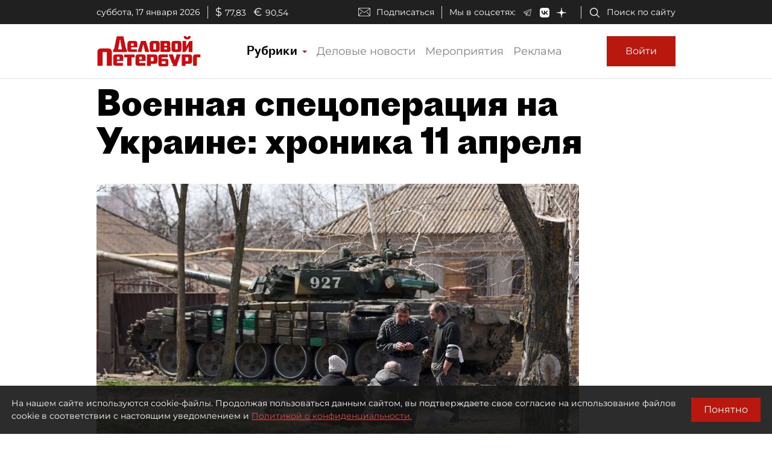

--- FILE ---
content_type: text/html; charset=utf-8
request_url: https://t.me/youlistenedmayak/20864?embed=1
body_size: 4949
content:
<!DOCTYPE html>
<html>
  <head>
    <meta charset="utf-8">
    <title>Telegram Widget</title>
    <base target="_blank">
    <script>document.cookie="stel_dt="+encodeURIComponent((new Date).getTimezoneOffset())+";path=/;max-age=31536000;samesite=None;secure"</script>
    <meta name="viewport" content="width=device-width, initial-scale=1.0, minimum-scale=1.0, maximum-scale=1.0, user-scalable=no" />
    <meta name="format-detection" content="telephone=no" />
    <meta http-equiv="X-UA-Compatible" content="IE=edge" />
    <meta name="MobileOptimized" content="176" />
    <meta name="HandheldFriendly" content="True" />
    <meta name="robots" content="noindex, nofollow" />
    
    <link rel="icon" type="image/svg+xml" href="//telegram.org/img/website_icon.svg?4">
<link rel="apple-touch-icon" sizes="180x180" href="//telegram.org/img/apple-touch-icon.png">
<link rel="icon" type="image/png" sizes="32x32" href="//telegram.org/img/favicon-32x32.png">
<link rel="icon" type="image/png" sizes="16x16" href="//telegram.org/img/favicon-16x16.png">
<link rel="alternate icon" href="//telegram.org/img/favicon.ico" type="image/x-icon" />
    <link href="//telegram.org/css/font-roboto.css?1" rel="stylesheet" type="text/css">
    <link href="//telegram.org/css/widget-frame.css?72" rel="stylesheet" media="screen">
    
    <style>
:root {
  color-scheme: light;
}        .user-color-12 {
          --user-line-gradient: repeating-linear-gradient(-45deg, #3391d4 0px, #3391d4 5px, #7dd3f0 5px, #7dd3f0 10px);
          --user-accent-color: #3391d4;
          --user-background: #3391d41f;
        }        .user-color-10 {
          --user-line-gradient: repeating-linear-gradient(-45deg, #27a910 0px, #27a910 5px, #a7dc57 5px, #a7dc57 10px);
          --user-accent-color: #27a910;
          --user-background: #27a9101f;
        }        .user-color-8 {
          --user-line-gradient: repeating-linear-gradient(-45deg, #e0802b 0px, #e0802b 5px, #fac534 5px, #fac534 10px);
          --user-accent-color: #e0802b;
          --user-background: #e0802b1f;
        }        .user-color-7 {
          --user-line-gradient: repeating-linear-gradient(-45deg, #e15052 0px, #e15052 5px, #f9ae63 5px, #f9ae63 10px);
          --user-accent-color: #e15052;
          --user-background: #e150521f;
        }        .user-color-9 {
          --user-line-gradient: repeating-linear-gradient(-45deg, #a05ff3 0px, #a05ff3 5px, #f48fff 5px, #f48fff 10px);
          --user-accent-color: #a05ff3;
          --user-background: #a05ff31f;
        }        .user-color-11 {
          --user-line-gradient: repeating-linear-gradient(-45deg, #27acce 0px, #27acce 5px, #82e8d6 5px, #82e8d6 10px);
          --user-accent-color: #27acce;
          --user-background: #27acce1f;
        }        .user-color-13 {
          --user-line-gradient: repeating-linear-gradient(-45deg, #dd4371 0px, #dd4371 5px, #ffbe9f 5px, #ffbe9f 10px);
          --user-accent-color: #dd4371;
          --user-background: #dd43711f;
        }        .user-color-14 {
          --user-line-gradient: repeating-linear-gradient(-45deg, #247bed 0px, #247bed 5px, #f04856 5px, #f04856 10px, #ffffff 10px, #ffffff 15px);
          --user-accent-color: #247bed;
          --user-background: #247bed1f;
        }        .user-color-15 {
          --user-line-gradient: repeating-linear-gradient(-45deg, #d67722 0px, #d67722 5px, #1ea011 5px, #1ea011 10px, #ffffff 10px, #ffffff 15px);
          --user-accent-color: #d67722;
          --user-background: #d677221f;
        }        .user-color-16 {
          --user-line-gradient: repeating-linear-gradient(-45deg, #179e42 0px, #179e42 5px, #e84a3f 5px, #e84a3f 10px, #ffffff 10px, #ffffff 15px);
          --user-accent-color: #179e42;
          --user-background: #179e421f;
        }        .user-color-17 {
          --user-line-gradient: repeating-linear-gradient(-45deg, #2894af 0px, #2894af 5px, #6fc456 5px, #6fc456 10px, #ffffff 10px, #ffffff 15px);
          --user-accent-color: #2894af;
          --user-background: #2894af1f;
        }        .user-color-18 {
          --user-line-gradient: repeating-linear-gradient(-45deg, #0c9ab3 0px, #0c9ab3 5px, #ffad95 5px, #ffad95 10px, #ffe6b5 10px, #ffe6b5 15px);
          --user-accent-color: #0c9ab3;
          --user-background: #0c9ab31f;
        }        .user-color-19 {
          --user-line-gradient: repeating-linear-gradient(-45deg, #7757d6 0px, #7757d6 5px, #f79610 5px, #f79610 10px, #ffde8e 10px, #ffde8e 15px);
          --user-accent-color: #7757d6;
          --user-background: #7757d61f;
        }        .user-color-20 {
          --user-line-gradient: repeating-linear-gradient(-45deg, #1585cf 0px, #1585cf 5px, #f2ab1d 5px, #f2ab1d 10px, #ffffff 10px, #ffffff 15px);
          --user-accent-color: #1585cf;
          --user-background: #1585cf1f;
        }        body.dark .user-color-12, html.theme_dark .user-color-12 {
          --user-line-gradient: repeating-linear-gradient(-45deg, #52bfff 0px, #52bfff 5px, #0b5494 5px, #0b5494 10px);
          --user-accent-color: #52bfff;
          --user-background: #52bfff1f;
        }        body.dark .user-color-10, html.theme_dark .user-color-10 {
          --user-line-gradient: repeating-linear-gradient(-45deg, #a7eb6e 0px, #a7eb6e 5px, #167e2d 5px, #167e2d 10px);
          --user-accent-color: #a7eb6e;
          --user-background: #a7eb6e1f;
        }        body.dark .user-color-8, html.theme_dark .user-color-8 {
          --user-line-gradient: repeating-linear-gradient(-45deg, #ecb04e 0px, #ecb04e 5px, #c35714 5px, #c35714 10px);
          --user-accent-color: #ecb04e;
          --user-background: #ecb04e1f;
        }        body.dark .user-color-7, html.theme_dark .user-color-7 {
          --user-line-gradient: repeating-linear-gradient(-45deg, #ff9380 0px, #ff9380 5px, #992f37 5px, #992f37 10px);
          --user-accent-color: #ff9380;
          --user-background: #ff93801f;
        }        body.dark .user-color-9, html.theme_dark .user-color-9 {
          --user-line-gradient: repeating-linear-gradient(-45deg, #c697ff 0px, #c697ff 5px, #5e31c8 5px, #5e31c8 10px);
          --user-accent-color: #c697ff;
          --user-background: #c697ff1f;
        }        body.dark .user-color-11, html.theme_dark .user-color-11 {
          --user-line-gradient: repeating-linear-gradient(-45deg, #40d8d0 0px, #40d8d0 5px, #045c7f 5px, #045c7f 10px);
          --user-accent-color: #40d8d0;
          --user-background: #40d8d01f;
        }        body.dark .user-color-13, html.theme_dark .user-color-13 {
          --user-line-gradient: repeating-linear-gradient(-45deg, #ff86a6 0px, #ff86a6 5px, #8e366e 5px, #8e366e 10px);
          --user-accent-color: #ff86a6;
          --user-background: #ff86a61f;
        }        body.dark .user-color-14, html.theme_dark .user-color-14 {
          --user-line-gradient: repeating-linear-gradient(-45deg, #3fa2fe 0px, #3fa2fe 5px, #e5424f 5px, #e5424f 10px, #ffffff 10px, #ffffff 15px);
          --user-accent-color: #3fa2fe;
          --user-background: #3fa2fe1f;
        }        body.dark .user-color-15, html.theme_dark .user-color-15 {
          --user-line-gradient: repeating-linear-gradient(-45deg, #ff905e 0px, #ff905e 5px, #32a527 5px, #32a527 10px, #ffffff 10px, #ffffff 15px);
          --user-accent-color: #ff905e;
          --user-background: #ff905e1f;
        }        body.dark .user-color-16, html.theme_dark .user-color-16 {
          --user-line-gradient: repeating-linear-gradient(-45deg, #66d364 0px, #66d364 5px, #d5444f 5px, #d5444f 10px, #ffffff 10px, #ffffff 15px);
          --user-accent-color: #66d364;
          --user-background: #66d3641f;
        }        body.dark .user-color-17, html.theme_dark .user-color-17 {
          --user-line-gradient: repeating-linear-gradient(-45deg, #22bce2 0px, #22bce2 5px, #3da240 5px, #3da240 10px, #ffffff 10px, #ffffff 15px);
          --user-accent-color: #22bce2;
          --user-background: #22bce21f;
        }        body.dark .user-color-18, html.theme_dark .user-color-18 {
          --user-line-gradient: repeating-linear-gradient(-45deg, #22bce2 0px, #22bce2 5px, #ff9778 5px, #ff9778 10px, #ffda6b 10px, #ffda6b 15px);
          --user-accent-color: #22bce2;
          --user-background: #22bce21f;
        }        body.dark .user-color-19, html.theme_dark .user-color-19 {
          --user-line-gradient: repeating-linear-gradient(-45deg, #9791ff 0px, #9791ff 5px, #f2731d 5px, #f2731d 10px, #ffdb59 10px, #ffdb59 15px);
          --user-accent-color: #9791ff;
          --user-background: #9791ff1f;
        }        body.dark .user-color-20, html.theme_dark .user-color-20 {
          --user-line-gradient: repeating-linear-gradient(-45deg, #3da6eb 0px, #3da6eb 5px, #eea51d 5px, #eea51d 10px, #ffffff 10px, #ffffff 15px);
          --user-accent-color: #3da6eb;
          --user-background: #3da6eb1f;
        }.user-color-6, .user-color-4, .user-color-2, .user-color-0, .user-color-1, .user-color-3, .user-color-5,   .user-color-default {
    --user-accent-color: var(--accent-color);
    --user-accent-background: var(--accent-background);
    --user-line-gradient: linear-gradient(45deg, var(--accent-color), var(--accent-color));
  }</style>
    <script>TBaseUrl='//telegram.org/';</script>
  </head>
  <body class="widget_frame_base tgme_widget body_widget_post emoji_image nodark">
    <div class="tgme_widget_message text_not_supported_wrap js-widget_message" data-post="youlistenedmayak/20864" data-view="eyJjIjotMTM3MzUzODkxNywicCI6MjA4NjQsInQiOjE3Njg2OTMwNzgsImgiOiJiMjRmNWY1ZjdjZDFjNjcyYmIifQ" data-peer="c1373538917_4463252212386876965" data-peer-hash="e43bacb5bd96c144d3" data-post-id="20864">
  <div class="tgme_widget_message_user"><a href="https://t.me/youlistenedmayak"><i class="tgme_widget_message_user_photo bgcolor2" data-content="В"><img src="https://cdn4.telesco.pe/file/[base64].jpg"></i></a></div>
  <div class="tgme_widget_message_bubble">
    <a class="tgme_widget_message_bubble_logo" href="//core.telegram.org/widgets"></a>
        <i class="tgme_widget_message_bubble_tail">
      <svg class="bubble_icon" width="9px" height="20px" viewBox="0 0 9 20">
        <g fill="none">
          <path class="background" fill="#ffffff" d="M8,1 L9,1 L9,20 L8,20 L8,18 C7.807,15.161 7.124,12.233 5.950,9.218 C5.046,6.893 3.504,4.733 1.325,2.738 L1.325,2.738 C0.917,2.365 0.89,1.732 1.263,1.325 C1.452,1.118 1.72,1 2,1 L8,1 Z"></path>
          <path class="border_1x" fill="#d7e3ec" d="M9,1 L2,1 C1.72,1 1.452,1.118 1.263,1.325 C0.89,1.732 0.917,2.365 1.325,2.738 C3.504,4.733 5.046,6.893 5.95,9.218 C7.124,12.233 7.807,15.161 8,18 L8,20 L9,20 L9,1 Z M2,0 L9,0 L9,20 L7,20 L7,20 L7.002,18.068 C6.816,15.333 6.156,12.504 5.018,9.58 C4.172,7.406 2.72,5.371 0.649,3.475 C-0.165,2.729 -0.221,1.464 0.525,0.649 C0.904,0.236 1.439,0 2,0 Z"></path>
          <path class="border_2x" d="M9,1 L2,1 C1.72,1 1.452,1.118 1.263,1.325 C0.89,1.732 0.917,2.365 1.325,2.738 C3.504,4.733 5.046,6.893 5.95,9.218 C7.124,12.233 7.807,15.161 8,18 L8,20 L9,20 L9,1 Z M2,0.5 L9,0.5 L9,20 L7.5,20 L7.5,20 L7.501,18.034 C7.312,15.247 6.64,12.369 5.484,9.399 C4.609,7.15 3.112,5.052 0.987,3.106 C0.376,2.547 0.334,1.598 0.894,0.987 C1.178,0.677 1.579,0.5 2,0.5 Z"></path>
          <path class="border_3x" d="M9,1 L2,1 C1.72,1 1.452,1.118 1.263,1.325 C0.89,1.732 0.917,2.365 1.325,2.738 C3.504,4.733 5.046,6.893 5.95,9.218 C7.124,12.233 7.807,15.161 8,18 L8,20 L9,20 L9,1 Z M2,0.667 L9,0.667 L9,20 L7.667,20 L7.667,20 L7.668,18.023 C7.477,15.218 6.802,12.324 5.64,9.338 C4.755,7.064 3.243,4.946 1.1,2.983 C0.557,2.486 0.52,1.643 1.017,1.1 C1.269,0.824 1.626,0.667 2,0.667 Z"></path>
        </g>
      </svg>
    </i>
    <div class="tgme_widget_message_author accent_color"><a class="tgme_widget_message_owner_name" href="https://t.me/youlistenedmayak"><span dir="auto">ВЫ СЛУШАЛИ МАЯК</span></a></div>


<a class="tgme_widget_message_voice_player js-message_voice_player" href="https://t.me/youlistenedmayak/20864">
  <audio class="tgme_widget_message_voice js-message_voice" src="https://cdn4.telesco.pe/file/43b54b45fe.mp3?token=[base64]" width="100%" data-waveform="26,9,13,10,25,5,6,12,6,3,19,2,22,24,28,6,17,16,21,21,10,24,14,5,6,19,11,28,16,13,20,18,1,18,25,5,19,4,28,27,6,13,6,27,27,27,2,20,2,5,20,21,14,8,30,4,29,19,6,28,14,9,4,11,0,31,8,21,6,4,11,13,15,25,7,1,15,12,13,22,27,7,11,9,22,11,8,18,30,11,5,28,15,11,20,15,15,9,3,0"></audio>
  <div class="tgme_widget_message_voice_play accent_bghover"></div>
  <div class="tgme_widget_message_voice_wrap">
    <div class="tgme_widget_message_voice_progress_wrap js-message_voice_progress_wrap">
      <div class="tgme_widget_message_voice_progress_bg"><div class="bar"><s style="height:70.073%;"></s><s style="height:42.336%;"></s><s style="height:69.343%;"></s><s style="height:19.708%;"></s><s style="height:35.036%;"></s><s style="height:15.328%;"></s><s style="height:44.526%;"></s><s style="height:67.153%;"></s><s style="height:96.35%;"></s><s style="height:37.956%;"></s><s style="height:62.774%;"></s><s style="height:76.642%;"></s><s style="height:56.934%;"></s><s style="height:51.825%;"></s><s style="height:20.438%;"></s><s style="height:57.664%;"></s><s style="height:81.022%;"></s><s style="height:51.825%;"></s><s style="height:70.073%;"></s><s style="height:28.467%;"></s><s style="height:81.022%;"></s><s style="height:38.686%;"></s><s style="height:43.066%;"></s><s style="height:100%;"></s><s style="height:32.117%;"></s><s style="height:42.336%;"></s><s style="height:98.54%;"></s><s style="height:62.044%;"></s><s style="height:46.715%;"></s><s style="height:13.869%;"></s><s style="height:74.453%;"></s><s style="height:51.825%;"></s><s style="height:77.372%;"></s><s style="height:51.095%;"></s><s style="height:67.153%;"></s><s style="height:70.073%;"></s><s style="height:43.796%;"></s><s style="height:23.358%;"></s><s style="height:16.058%;"></s><s style="height:79.562%;"></s><s style="height:56.204%;"></s><s style="height:17.518%;"></s><s style="height:43.066%;"></s><s style="height:60.584%;"></s><s style="height:51.825%;"></s><s style="height:24.088%;"></s><s style="height:46.715%;"></s><s style="height:67.153%;"></s><s style="height:69.343%;"></s><s style="height:35.766%;"></s><s style="height:61.314%;"></s><s style="height:35.766%;"></s><s style="height:67.153%;"></s><s style="height:67.883%;"></s><s style="height:51.825%;"></s><s style="height:61.314%;"></s><s style="height:59.854%;"></s><s style="height:54.745%;"></s><s style="height:32.847%;"></s><s style="height:4.38%;"></s></div></div>
      <div class="tgme_widget_message_voice_progress js-message_voice_progress"><div class="bar"><s style="height:70.073%;"></s><s style="height:42.336%;"></s><s style="height:69.343%;"></s><s style="height:19.708%;"></s><s style="height:35.036%;"></s><s style="height:15.328%;"></s><s style="height:44.526%;"></s><s style="height:67.153%;"></s><s style="height:96.35%;"></s><s style="height:37.956%;"></s><s style="height:62.774%;"></s><s style="height:76.642%;"></s><s style="height:56.934%;"></s><s style="height:51.825%;"></s><s style="height:20.438%;"></s><s style="height:57.664%;"></s><s style="height:81.022%;"></s><s style="height:51.825%;"></s><s style="height:70.073%;"></s><s style="height:28.467%;"></s><s style="height:81.022%;"></s><s style="height:38.686%;"></s><s style="height:43.066%;"></s><s style="height:100%;"></s><s style="height:32.117%;"></s><s style="height:42.336%;"></s><s style="height:98.54%;"></s><s style="height:62.044%;"></s><s style="height:46.715%;"></s><s style="height:13.869%;"></s><s style="height:74.453%;"></s><s style="height:51.825%;"></s><s style="height:77.372%;"></s><s style="height:51.095%;"></s><s style="height:67.153%;"></s><s style="height:70.073%;"></s><s style="height:43.796%;"></s><s style="height:23.358%;"></s><s style="height:16.058%;"></s><s style="height:79.562%;"></s><s style="height:56.204%;"></s><s style="height:17.518%;"></s><s style="height:43.066%;"></s><s style="height:60.584%;"></s><s style="height:51.825%;"></s><s style="height:24.088%;"></s><s style="height:46.715%;"></s><s style="height:67.153%;"></s><s style="height:69.343%;"></s><s style="height:35.766%;"></s><s style="height:61.314%;"></s><s style="height:35.766%;"></s><s style="height:67.153%;"></s><s style="height:67.883%;"></s><s style="height:51.825%;"></s><s style="height:61.314%;"></s><s style="height:59.854%;"></s><s style="height:54.745%;"></s><s style="height:32.847%;"></s><s style="height:4.38%;"></s></div></div>
    </div>
    <time class="tgme_widget_message_voice_duration js-message_voice_duration">0:24</time>
  </div>
</a><div class="tgme_widget_message_text js-message_text" dir="auto"><b>Кремль об объявлении агентством S&amp;P «выборочного дефолта» в России</b><br/><br/>Это вопрос правительства. Это может быть только технический рукотворной дефолт. Об этом говорил министр Силуанов. Объективных причин для такого дефолта нет. Россия обладает всем необходимым потенциалом для выполнения своих долговых обязательств, но такая неконструктивная позиция наших оппонентов, она может осложнить ситуацию  <br/><br/>#голосПескова</div>
<div class="tgme_widget_message_footer js-message_footer">
  <div class="tgme_widget_message_link accent_color"><a href="https://t.me/youlistenedmayak/20864" class="link_anchor flex_ellipsis"><span class="ellipsis">t.me/youlistenedmayak</span>/20864</a></div>
  <div class="tgme_widget_message_info js-message_info">
    <span class="tgme_widget_message_views">16.4K</span><span class="copyonly"> views</span><span class="tgme_widget_message_meta">edited &nbsp;<a class="tgme_widget_message_date" href="https://t.me/youlistenedmayak/20864"><time datetime="2022-04-11T09:33:46+00:00" class="datetime">Apr 11, 2022 at 09:33</time></a></span>
  </div>
</div>
  </div>
  
</div>
    <script src="https://oauth.tg.dev/js/telegram-widget.js?22"></script>

    <script src="//telegram.org/js/widget-frame.js?65"></script>
    <script>TWidgetAuth.init({"api_url":"https:\/\/t.me\/api\/method?api_hash=1f4736830bf40aa915","upload_url":"https:\/\/t.me\/api\/upload?api_hash=bb48e314160fa63b3b","unauth":true,"bot_id":1288099309});
TWidgetPost.init();
try{var a=new XMLHttpRequest;a.open("POST","");a.setRequestHeader("Content-type","application/x-www-form-urlencoded");a.send("_rl=1")}catch(e){}
</script>
  </body>
</html>
<!-- page generated in 12.45ms -->


--- FILE ---
content_type: application/javascript
request_url: https://smi2.ru/counter/settings?payload=COmNAxidrsryvDM6JDU2ZWU0M2UzLWM5M2MtNDEzMS1hYTQwLThlZGIyMGM3OThjOQ&cb=_callbacks____0mkiy70ss
body_size: 1511
content:
_callbacks____0mkiy70ss("[base64]");